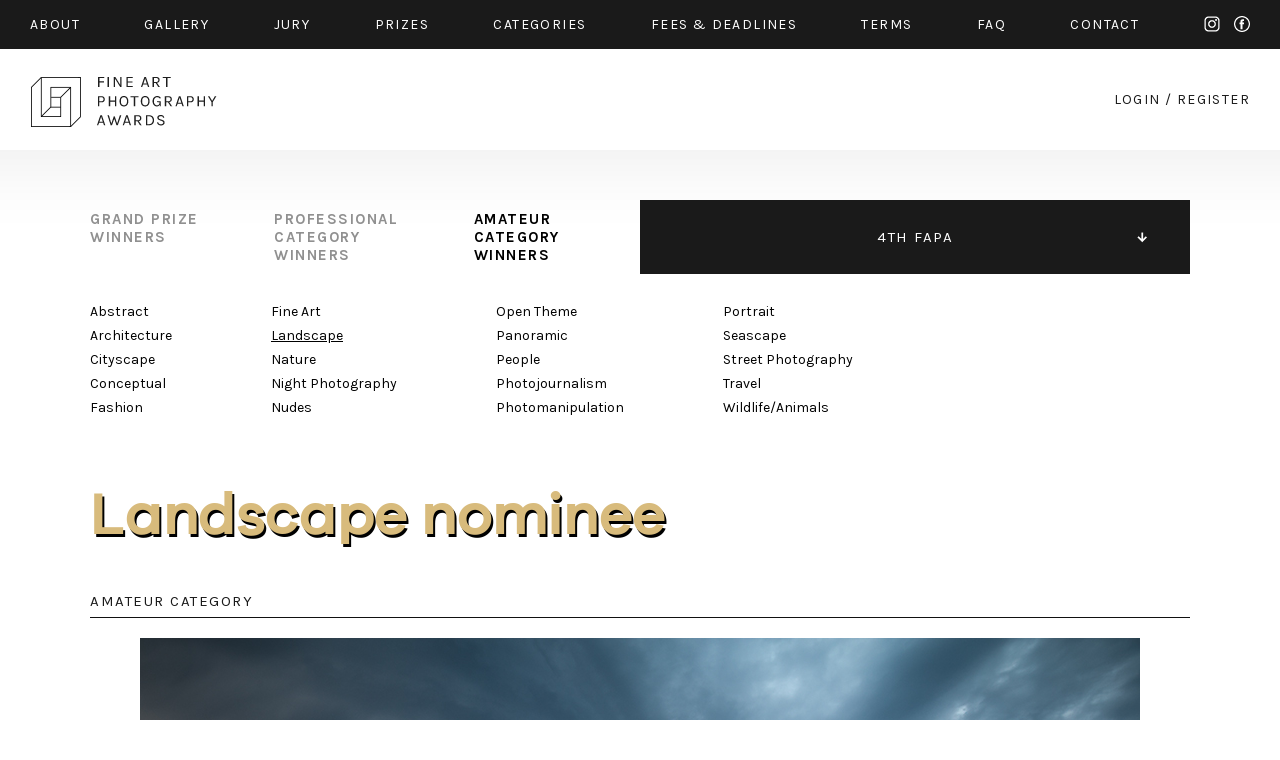

--- FILE ---
content_type: image/svg+xml
request_url: https://fineartphotoawards.com/img2/instagram.svg
body_size: 582
content:
<?xml version="1.0" encoding="utf-8"?>
<!-- Generator: Adobe Illustrator 25.4.1, SVG Export Plug-In . SVG Version: 6.00 Build 0)  -->
<svg version="1.1" id="Capa_1" xmlns="http://www.w3.org/2000/svg" xmlns:xlink="http://www.w3.org/1999/xlink" x="0px" y="0px"
	 viewBox="0 0 113.4 113.4" style="enable-background:new 0 0 113.4 113.4;" xml:space="preserve">
<style type="text/css">
	.st0{fill:#FFFFFF;}
</style>
<g>
	<path class="st0" d="M80.8,2.8H32.6C16.2,2.8,2.8,16.2,2.8,32.6v48.3c0,16.4,13.3,29.7,29.7,29.7h48.3c16.4,0,29.7-13.3,29.7-29.7
		V32.6C110.6,16.2,97.2,2.8,80.8,2.8z M101,80.8c0,11.1-9,20.2-20.2,20.2H32.6c-11.1,0-20.2-9-20.2-20.2V32.6
		c0-11.1,9-20.2,20.2-20.2h48.3c11.1,0,20.2,9,20.2,20.2L101,80.8L101,80.8z"/>
	<path class="st0" d="M56.7,28.9c-15.3,0-27.8,12.5-27.8,27.8s12.5,27.8,27.8,27.8S84.4,72,84.4,56.7S72,28.9,56.7,28.9z M56.7,74.9
		c-10,0-18.2-8.2-18.2-18.2s8.2-18.2,18.2-18.2s18.2,8.2,18.2,18.2S66.7,74.9,56.7,74.9z"/>
	<path class="st0" d="M85.6,20.8c-1.8,0-3.7,0.7-5,2.1c-1.3,1.3-2.1,3.1-2.1,5c0,1.8,0.8,3.7,2.1,5c1.3,1.3,3.1,2.1,5,2.1
		c1.8,0,3.7-0.8,5-2.1s2.1-3.1,2.1-5c0-1.8-0.7-3.7-2.1-5C89.3,21.6,87.5,20.8,85.6,20.8z"/>
</g>
</svg>
